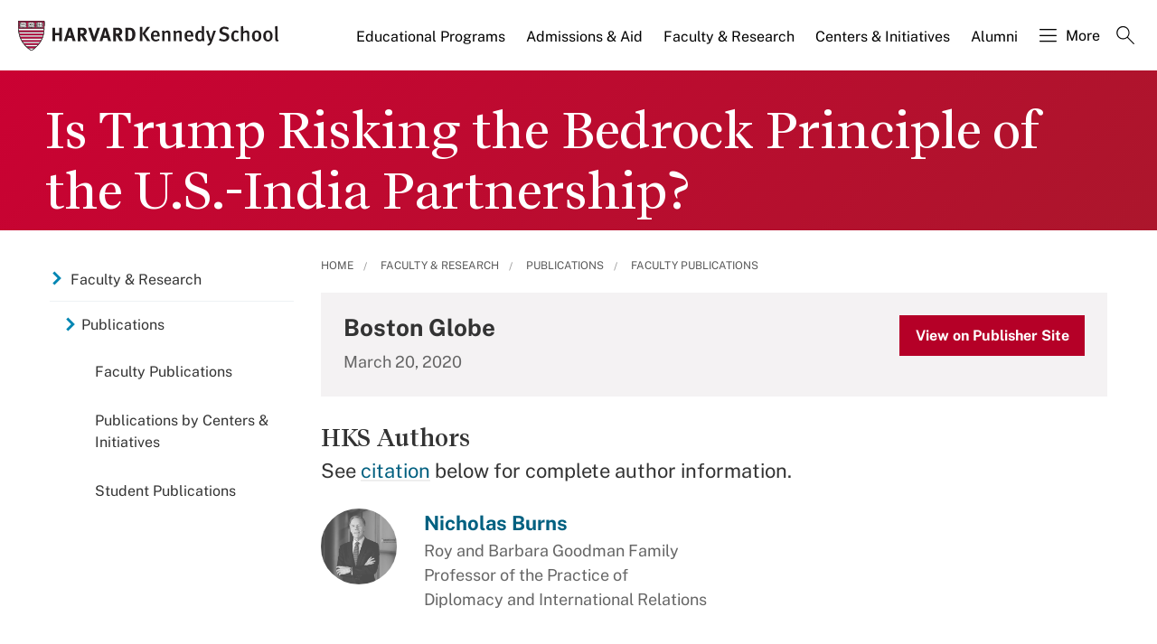

--- FILE ---
content_type: application/javascript;charset=iso-8859-1
request_url: https://fid.agkn.com/f?apiKey=2520642820
body_size: 150
content:
{ "TruAudienceID" : "E1:9KqCk3fKm7XFy2sv2ffF323vxJZkimeNdhi11Po60mQHsunX2KwhjwMQefl8L8K-uyBYxaTW9Oj85-dT2fHsEsuK5nQ9Nwh5MLJJs1qc4qI", "L3" : "ijAOI0bHNdMOBAbOSgwvm6Qlk%2FhMz0PbWQBTOPZXJeI%3D" }